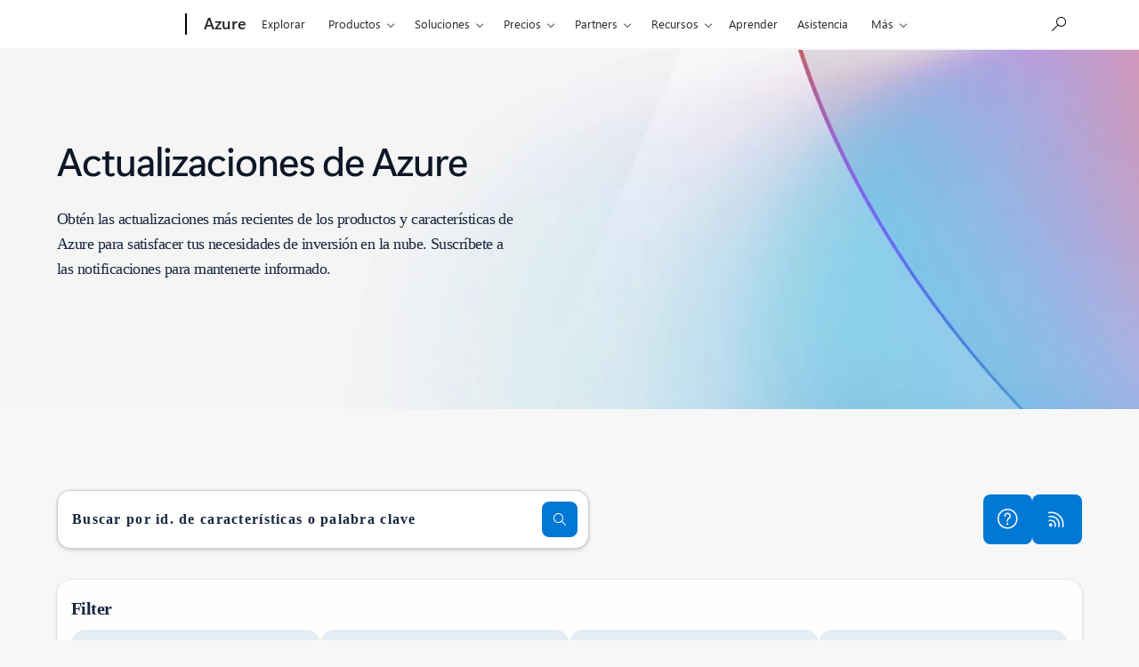

--- FILE ---
content_type: application/javascript;charset=utf-8
request_url: https://azure.microsoft.com/acom/etc.clientlibs/onecloud/clientlibs/clientlib-vars/publisher.ACSHASHd04116a7de4f2a26cdce768dfe83c5b0.min.js
body_size: 355
content:
/**
 * OneCloud environment constants class.
 */
class OneCloudEnvironmentConstants {

    /**
     * OneCloud data connector AEM publisher variables.
     * @readonly
     */
    static DataConnector = Object.freeze({
        "endpoint": "/msonecloudapi",
        queryParams: {}
    });

    /**
     * Microsoft API Prod Endpoint
     * @readonly
     */
    static MicrosoftAPI = Object.freeze({
        "endpoint": "https://www.microsoft.com/msstoreapiprod"
    });

    /**
     * Appsource Request Header
     * @readonly
     */
    static AppsourceAPI = Object.freeze({
        "header": "NzgzY2UzZTgtNThmOC00NTY1LWI4MGEtOWRiYWNjNTg2YjFj"
    });
}